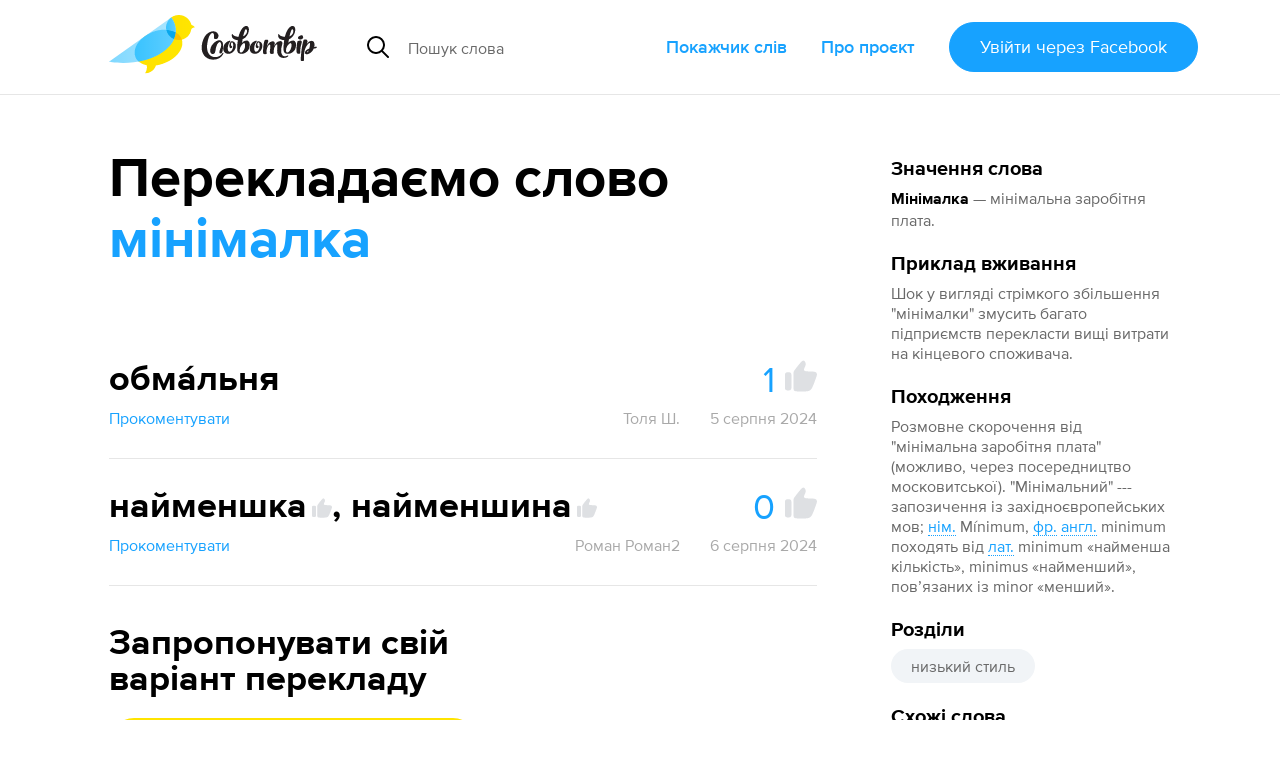

--- FILE ---
content_type: text/javascript
request_url: https://slovotvir.org.ua/assets/controllers/application_controller-0fb43d8be93d8e7b1595f52219a6b0c4d5a7c2d759f7cd11dbb17e223b11e613.js
body_size: 677
content:
import{Controller}from"@hotwired/stimulus";export default class extends Controller{getController(e,t){return this.application.getControllerForElementAndIdentifier(e,t)}turboStream({currentTarget:e=null,url:t,method:s="GET"}){return this.withLoading(e,()=>this.noisyFetch(t,{headers:{Accept:"text/vnd.turbo-stream.html","X-CSRF-Token":$("meta[name=csrf-token]").attr("content")},method:s}).then(e=>e.text()).then(e=>Turbo.renderStreamMessage(e)))}noisyFetch(e,t={}){return fetch(e,t).then(e=>{if(e.ok)return e;throw new Error(`\u041f\u043e\u043c\u0438\u043b\u043a\u0430 ${e.status}`)}).catch(e=>{console.error(e),this.showFlashMessage("\u0429\u043e\u0441\u044c \u043f\u0456\u0448\u043b\u043e \u043d\u0435 \u0442\u0430\u043a...")})}withLoading(e,t){return Promise.resolve().then(()=>this.#e(e,!0)).then(t).finally(()=>this.#e(e,!1))}#e(e,t){$(e).toggleClass("pointer-events-none",t).find("[data-loading-class]").add(e).each((s,a)=>{let o=$(a).data("non-loading-class");o&&$(a).toggleClass(o,!t);let r=$(a).data("loading-class")||(e===a?"animation-pulse":void 0);r&&$(a).toggleClass(r,t)})}showFlashMessage(e,t="error"){$('<div class="app-flash-message shadow-md" data-controller="flash-message">').append([$('<div class="mr-2">').text("error"===t?"\ud83d\udd34":"\ud83d\udfe2"),$("<div>").text(e),$('<button data-action="flash-message#close" class="app-flash-message--close">').text("\xd7")]).appendTo("#flash-messages").smartScrollToTarget()}}

--- FILE ---
content_type: text/javascript
request_url: https://slovotvir.org.ua/assets/controllers/auto_save_form_controller-b34ed1b2be893374bb4e5942891b935aba9f2e05675957bcb0c00d4cde70dac4.js
body_size: 307
content:
import{Controller}from"@hotwired/stimulus";import Rails from"@rails/ujs";export default class extends Controller{static targets=["status"];connect(){let e=$(this.element),a=$(this.statusTarget);e.on("ajax:success",e=>{let t=e.detail[0];a.text(t.message).removeClass("app-form-alert")}).on("ajax:error",(e,s,r,l)=>{let o=s.responseJSON,i=o?.message||l||t("errorOccurred");a.text(i).addClass("app-form-alert")});let s,r=$("input, textarea",e);r.each((e,t)=>t.valueWas=t.value),r.on("input",function(){let t=this;t.value!==t.valueWas&&(a.text(""),s&&clearTimeout(s),s=setTimeout(()=>{t.valueWas=t.value,Rails.fire(e[0],"submit"),s=void 0},2e3))})}}